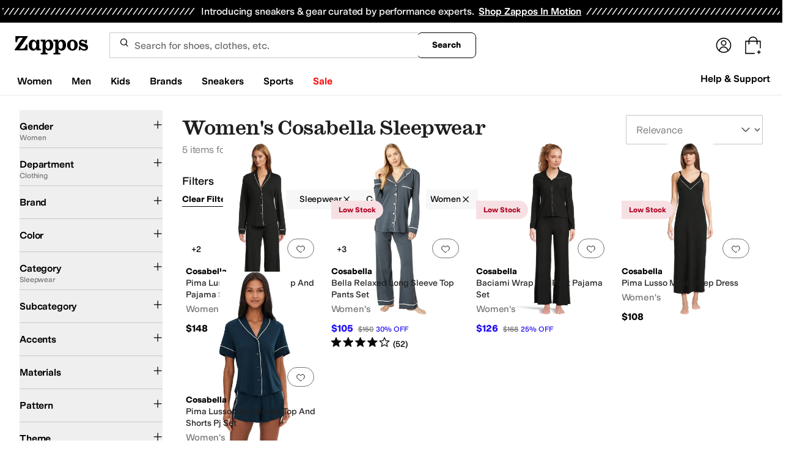

--- FILE ---
content_type: application/javascript
request_url: https://www.zappos.com/marty-assets/marty-zappos.4689.bcf8bac3f501792bef66.js
body_size: 9842
content:
(self.__LOADABLE_LOADED_CHUNKS__=self.__LOADABLE_LOADED_CHUNKS__||[]).push([[4689],{70790:(e,t,a)=>{"use strict";a.d(t,{p:()=>r});var n=a(7456);const r=e=>({type:n.P$p,pageType:e})},58339:(e,t,a)=>{"use strict";a.d(t,{p:()=>H});var n=a(67294),r=a(86664),s=a(34506);const i=e=>null==e?0:Math.round(100*e);var l=a(39957),o=a(91928);const c="next-wow",d="second",m="next-business",p="next",u="std-us-non48",h=[c,u,"std-n-us","std-us-military","std-us-protect","std-us"],b={[p]:!0,[m]:!0,[d]:!0},g={[p]:!0,[m]:!0};var f=a(21528);const v="As a VIP member, all shipping options are FREE! Thanks for being a VIP!",y="VIP Shipping",E="As a Prime member, you have more FREE shipping options to choose from.",x="FREE limited-time holiday shipping!",N="FREE Zappos Standard Shipping",w="Zappos Standard Shipping",C="Free Shipping",z="Paid Shipping",k=(e,t,a)=>{const n=I(e,t),r=P(e),s=S(e),i=M(e),l=O(e),o=R(e);return n&&!j(t)?v:r&&g[t]||r&&"next-wow"!==t?y:s&&b[t]?E:i&&"next-wow"!==t?x:l&&j(t)?N:o&&j(t)?w:0===a?C:z},I=(e,t)=>!!t&&e===f.m1,P=e=>[f.pW,f.E,f.a6,f.H$,f.cC,f.m1,f.Hm].includes(e),S=e=>e===f.v2||e===f.Ke,M=e=>e===f.wm,O=e=>[f.km,f.lb,f.Is,f.gf].includes(e),R=e=>[f.km,f.lb,f.Is,f.gf,f.wm,f.v2,f.Ke,f.pW,f.E,f.a6,f.H$,f.cC,f.m1,f.Hm].includes(e),j=e=>h.includes(e);let L=null;const _={amount:0,displayName:"Calculating Shipping Rates",id:"0"},Z=e=>{const{cartType:t,groupDeliveryOptions:a=[],shipmentSpeed:n,shippingBenefitReason:r=0}=e||{};if(t===o.dx)return[];if(!a.length)return[_];const s=a.flatMap((e=>e.deliveryOptions?.map((({id:e,name:t,price:a,displayString:s})=>({amount:i(a),deliveryEstimate:s,displayName:k(r,t,a),id:e,isSelected:t===n})))||[]));return s.sort(((e,t)=>Number(t.isSelected)-Number(e.isSelected))),s},F=e=>{const{productList:t,chargeSummary:{afterTaxDiscounts:a,coupons:n,estimatedTax:r,shippingCharge:s}}=e;if(!t)return[];const l=t.map((e=>({amount:i(e.price*e.quantity),name:e.quantity>1?`${e.productName} x ${e.quantity}`:e.productName})));return r>0&&l.push({amount:i(r),name:"Tax"}),s>0&&l.push({amount:i(s),name:"Shipping"}),a?.length&&a.forEach((e=>{e.amountUsed&&l.push({amount:i(-1*e.amountUsed),name:"Discount"})})),n?.length&&n.forEach((e=>{e.amountUsed&&l.push({amount:i(-1*e.amountUsed),name:"Coupon"})})),l};var A=a(86706),$=a(77511),D=a(89129);const U={buy:{height:void 0,theme:"black",type:"buy"},cart:{height:42,theme:"white-outline",type:"plain"},express:{height:55,theme:"white-outline",type:"plain"}};var T=a(99257);const B=({purchaseState:e,stripe:t,theme:a,onReady:s,onClose:l,updatePurchase:c})=>{const[d,m]=(0,n.useState)(!1),[p,u]=(0,n.useState)(!0),h=(0,r.useElements)(),{marketplace:b}=(0,T.Z)(),g=(0,A.v9)((e=>e.cookies)),f=e.cartType===o.dx,v={buttonHeight:U[a].height,buttonTheme:{applePay:U[a].theme},buttonType:{applePay:U[a].type},paymentMethods:{amazonPay:"never",applePay:"always",googlePay:"never",link:"never",paypal:"never"}},y=async()=>{u(!0),m(!1),u(!1)};return n.createElement("div",{"data-testid":"applePayButtonContainer"},d&&n.createElement("div",{className:"bg-black fixed bottom-0 left-0 right-0 top-0 z-50 flex items-center justify-center bg-opacity-80"},p&&n.createElement("div",{className:"border-white border-t-transparent relative bottom-20 h-8 w-8 animate-spin rounded-full border-2"})),n.createElement(r.ExpressCheckoutElement,{options:v,onCancel:y,onClick:async t=>{m(!0);const a={billingAddressRequired:!0,emailRequired:!0,phoneNumberRequired:!0,shippingAddressRequired:!0,shippingRates:Z(e)};t.resolve(a)},onConfirm:async n=>{if(u(!0),!t||!h)return(0,$.H)("Failed to confirm Stripe payment",n),n.paymentFailed({reason:"fail"}),void u(!1);const r=await h.submit();if(r.error)return(0,$.H)("Failed to validate Stripe payment",r),n.paymentFailed({reason:"fail"}),void u(!1);if(!n.billingDetails)return(0,$.H)("Invalid Stripe billing details"),n.paymentFailed({reason:"invalid_billing_address"}),void u(!1);if(!f&&!n.shippingAddress)return(0,$.H)("Invalid Stripe shipping address"),n.paymentFailed({reason:"invalid_shipping_address"}),void u(!1);const s=await t.createPaymentMethod({elements:h});if(s.error||!s.paymentMethod?.id)return(0,$.H)("Failed to create Stripe payment method",s.error),n.paymentFailed({reason:"invalid_payment_data"}),void u(!1);const{paymentMethod:i}=s,o={...e,externalPaymentMethod:{paymentMethodId:i.id,paymentMethodProvider:"StripeApplePay"}};if(!f&&o.externalPaymentMethod&&n.shippingAddress){const{name:e,phone:t=""}=n.billingDetails,{address:a}=n.shippingAddress,r={phone:t,potentialMailingAddress:{addressLine1:a.line1,addressLine2:a.line2,city:a.city,countryCode:a.country,postalCode:a.postal_code,stateOrRegion:a.state},recipientName:e};o.externalPaymentMethod.shippingAddress=r}if(o.externalPaymentMethod&&n.billingDetails){const{address:e,name:t}=n.billingDetails,a={addressLine1:e.line1,addressLine2:e.line2,city:e.city,countryCode:e.country,fullName:t,postalCode:e.postal_code,stateOrRegion:e.state};o.externalPaymentMethod.billingAddress=a}try{const e=await c(o);if(!e)return(0,$.H)("Failed to configure purchase on confirm"),void u(!1);const{versionNumber:t}=e,{payload:n}=await(0,D.s1)({url:b.api.mafia.url},g,e.purchaseId,t,!1);if(!n)return(0,$.H)("Failed to place order"),void u(!1);const r=n.orderId||n.digitalOrderId;if((n.constraintViolations||[]).length>0||!r)return(0,$.H)("Purchase finalized with constraint violations or missing order ID"),void u(!1);"cart"===a&&l?.(),window.location.href=`https://zappos.com/kratos/checkout/${e.purchaseId}/confirmation`}catch(e){return(0,$.H)("Failed to finalize purchase",e),void u(!1)}},onEscape:y,onReady:()=>{u(!1),s()},onShippingAddressChange:async a=>{if(!t||!h)return;const{address:n,name:r}=a,s={potentialMailingAddress:{city:n.city,countryCode:n.country,postalCode:n.postal_code,stateOrRegion:n.state},recipientName:r},l={...e,externalPaymentMethod:{shippingAddress:s}};try{const e=await c(l);if(e){const t=i(e.chargeSummary.grandTotal);if(t<=0)return void a.reject();h.update({amount:t}),a.resolve({lineItems:F(e),shippingRates:Z(e)})}else(0,$.H)("No purchase reject"),a.reject()}catch(e){return(0,$.H)("Failed to configure Stripe shipping address",e),void a.reject()}},onShippingRateChange:async t=>{if(!h)return;const a={...e,shipmentOptionId:t.shippingRate.id,shipmentOptionLineItemIds:(n=e?.productList,n?n.map((e=>e.lineItemId)):[])};var n;try{const e=await c(a);if(e){const a=i(e.chargeSummary.grandTotal);if(a<=0)return void t.reject();h.update({amount:a}),t.resolve({lineItems:F(e),shippingRates:Z(e)})}else t.reject()}catch(e){return(0,$.H)("Failed to configure Stripe shipping rate",e),void t.reject()}}}))},H=({isGuest:e,theme:t="buy",purchaseState:a,apiKey:o,onReady:c,onClose:d,updatePurchase:m})=>{const[p,u]=(0,n.useState)(!0),[h,b]=(0,n.useState)(null),g={amount:i(a.chargeSummary.grandTotal),appearance:{},captureMethod:"manual",currency:"usd",disallowedCardBrands:["american_express"],mode:"payment",paymentMethodCreation:"manual",paymentMethodTypes:["card"],setupFutureUsage:"off_session"},f=g.amount&&g.amount>0,v=(0,n.useCallback)((async()=>{if(!o)return;const e=await(e=>(L||(L=(0,l.J)(e)),L))(o);e&&b(e)}),[o]);(0,n.useEffect)((()=>{!h&&o&&v()}),[o,h,v]);return f&&h?n.createElement("div",{"data-testid":"applePayContainer"},f&&n.createElement(r.Elements,{stripe:h,options:g},n.createElement("div",{className:(0,s.cn)({flex:p,hidden:!p},"h-10 items-center justify-center")},n.createElement("div",{className:"border-t-blue-600 relative top-1 h-5 w-5 animate-spin rounded-full border-2 border-gray-300"})),n.createElement(B,{isGuest:e,purchaseState:a,stripe:h,theme:t,onReady:()=>{u(!1),c?.()},onClose:d,updatePurchase:m}))):null}},83708:(e,t,a)=>{"use strict";a.d(t,{ZP:()=>d});var n=a(67294),r=a(86706),s=a(99257),i=a(41487),l=a(34506),o=a(39756);const c=(0,r.$j)((e=>{const{cart:t}=e;return{cart:t}}))((({cart:e,className:t})=>{const{testId:a,marketplace:{cart:{cartName:r}}}=(0,s.Z)(),{error:i,cartObj:{savedItems:c}}=e;if(!i&&!c?.length)return null;const d=c?.length?`An item in your ${r} is out of stock. It will not show when you proceed to checkout.`:"";return n.createElement("div",{className:(0,l.cn)("my-3",t)},n.createElement("div",{className:"flex flex-col gap-y-3"},n.createElement(o.b,{"data-test-id":a("oosError"),msg:d??"",isDismissible:!1,isShown:!!d,variant:"error"}),n.createElement(o.b,{"data-test-id":a("cartError"),msg:i??"",isDismissible:!1,isShown:!!i,variant:"error"})))})),d=(0,i.P)("CartErrors",c)},15909:(e,t,a)=>{"use strict";a.d(t,{ZP:()=>p});var n=a(67294),r=a(86706),s=a(95801),i=a(99257),l=a(41487),o=a(78220),c=a(34506);const d="Lk-z",m=(0,r.$j)((e=>{const{landingPage:t,product:a,products:n}=e;return{landingPage:t,product:a,products:n}}))((e=>{const{testId:t}=(0,i.Z)(),{onCartContinueShoppingClick:a,landingPage:{isLoaded:r,brandId:l,pageInfo:{pageType:m}={},pageName:p},product:{detail:u},products:{totalProductCount:h,executedSearchUrl:b}}=e;return n.createElement(s.Z,{onClick:a,to:(()=>{if(h)return b;if(r&&("Landing"===m||"Brand"===m)){if(p)return`/c/${p}`;if(l)return`/brand/${l}`}return u?(0,o.vU)(u):"/"})(),className:(0,c.cn)(d,"zappos:!body-s-medium"),"data-test-id":t("continueShopping")},"Continue Shopping")})),p=(0,l.P)("ContinueShopping",m)},14850:(e,t,a)=>{"use strict";a.d(t,{ZP:()=>g});var n=a(67294),r=a(73727),s=a(34506),i=a(99257),l=a(1177),o=a(1011),c=a(15909),d=a(41487),m=a(78881),p=a.n(m);const u={container:"_j-z",blurb:"ak-z",links:"bk-z"},h=({onLinkClick:e})=>{const{testId:t,marketplace:{defaultMeta:{title:a},cart:{cartName:s,shopWomensUrl:l,shopMenUrl:o,shopShoesUrl:c,shopBrandText:d}}}=(0,i.Z)();return n.createElement(n.Fragment,null,n.createElement("p",{className:u.blurb},"Fill up your ",s," by checking out all the awesome things you can buy on ",a," or by adding items from Your Favorites!"),n.createElement("div",{className:u.links},n.createElement(r.rU,{onClick:e,to:l||"","data-test-id":t("shopWomens")},"Shop Women's"),n.createElement(r.rU,{onClick:e,to:o||"","data-test-id":t("shopMens")},"Shop Men's"),n.createElement(r.rU,{className:u.shoes,onClick:e,to:c||"","data-test-id":t("shopShoes")},"Shop Shoes"),n.createElement(r.rU,{onClick:e,to:"/c/brands","data-test-id":t("brandsLink")},d)))},b=({onLinkClick:e})=>{const{testId:t,marketplace:{cart:{cartName:a,shopBrandText:s},defaultMeta:{title:o}}}=(0,i.Z)();return n.createElement(n.Fragment,null,n.createElement("p",{className:u.blurb},"Nothing to see here yet! Sign in to see items that you've previously placed in your ",a," or check out all the awesome things you can buy on ",o,"!"),n.createElement("div",{className:u.links},n.createElement(l.Z,{onClick:e,"data-test-id":t("signIn")},"Sign In"),n.createElement(r.rU,{onClick:e,to:"/","data-test-id":t("homeLink")},"Home Page"),n.createElement(r.rU,{onClick:e,to:"/c/brands","data-test-id":t("brandsLink")},s),n.createElement(r.rU,{onClick:e,to:"/c/contact-us","data-test-id":t("contactUs")},"Contact Us")))},g=(0,d.P)("EmptyCart",(({onLinkClick:e,isRecognizedCustomer:t,className:a,children:r})=>{const{testId:l,marketplace:{cart:{cartName:d}}}=(0,i.Z)();return n.createElement(o.ZP,null,n.createElement("div",{className:(0,s.cn)(u.container,a),"data-test-id":l("emptyCart")},n.createElement(c.ZP,null),n.createElement("h1",null,"My ",d),t?n.createElement(h,{onLinkClick:e}):n.createElement(b,{onLinkClick:e}),n.createElement("img",{src:p(),alt:""}),r))}))},34278:(e,t,a)=>{"use strict";a.d(t,{Z:()=>K});var n=a(67294),r=a(91296),s=a.n(r),i=a(86706),l=a(89442),o=a(67830),c=a(99257),d=a(23806),m=a(83537),p=a(97725),u=a(58635),h=a(43682),b=a(81185),g=a(17708),f=a(33384),v=a(3031),y=a(98257),E=a(71797);const x={large:"w-fit px-[24px] py-[10px]",small:"w-fit px-[10px] py-[8px]"},N={base:"border-gray-300",disabled:"border-button-disabled",empty:"border-button-moderate",error:"border-alert"},w={disabled:"text-icon-disabled"},C={large:"body-m",small:"body-s"},z={disabled:"text-disabled"},k=({count:e,maxCount:t})=>{const a=e+1;return a<=t?a:e},I=e=>{const t=e-1;return t>=1?t:e},P=({count:e,variant:t})=>{if(1===e||M({variant:t}))return!0},S=({count:e,maxCount:t,variant:a})=>{if(e>=t||M({variant:a}))return!0},M=({variant:e})=>{if("disabled"===e)return!0};var O=a(34506),R=a(77019),j=a(9111),L=a(43571),_=a(55054),Z=a(67812);function F(){return F=Object.assign?Object.assign.bind():function(e){for(var t=1;t<arguments.length;t++){var a=arguments[t];for(var n in a)Object.prototype.hasOwnProperty.call(a,n)&&(e[n]=a[n])}return e},F.apply(this,arguments)}const A=(0,n.forwardRef)(((e,t)=>{const{size:a="large",variant:r="base",baseCount:s,maxCount:i,errorMsg:l,onQuantityChange:o,className:c,containerClassName:d,testId:m,...p}=e,[u,h]=(0,n.useState)(s),b=w[r],g={size:"small",variant:"filledModerate"},f=(0,n.useId)(),v=(0,n.useId)(),A=(0,n.useId)();(0,n.useEffect)((()=>{s>0&&h(s)}),[s]);const $=e=>{const t=(({count:e,maxCount:t,isIncrement:a})=>a?k({count:e,maxCount:t}):I(e))({count:u,isIncrement:e,maxCount:i});h(t),o?.({isIncrement:e,value:t})};return n.createElement("div",{className:(0,O.cn)("flex flex-col gap-y-1",c),"data-test-id":(0,R.l)(m)},n.createElement("div",F({className:(0,O.cn)("flex justify-between items-center border-solid border gap-x-1 rounded-sm",x[a],N[r],d)},p,{ref:t}),n.createElement(y.h,F({className:"h-fit w-fit rounded-sm active:bg-gray-200 hover:enabled:bg-gray-200 zappos:active:bg-yellow-200 zappos:enabled:hover:bg-yellow-100","aria-describedby":`${v} ${A}`,onClick:()=>$(!1),"data-test-id":(0,R.l)(m,"decrement"),disabled:P({count:u,variant:r}),label:"decrement",linkComponent:null,linkProps:{}},g),"large"===a&&n.createElement(n.Fragment,null,n.createElement(j.Z,{className:b,size:24})),"small"===a&&n.createElement(n.Fragment,null,n.createElement(L.Z,{className:b,size:16}))),n.createElement("input",F({id:v,className:(0,O.cn)("font-semibold border-none bg-button-transparent text-center w-full min-w-[20px] md:w-[20px]",C[a],z[r]),value:u,type:"number",readOnly:!0,"aria-readonly":!0,"data-test-id":(0,R.l)(m,"input"),disabled:M({variant:r})},"error"===r?{"aria-errormessage":f,"aria-invalid":!0}:{})),n.createElement("label",{htmlFor:v,className:"sr-only"},"Quantity:"),n.createElement("span",{id:A,className:"sr-only"},u),n.createElement(y.h,F({className:"h-fit w-fit rounded-sm active:bg-gray-200 hover:enabled:bg-gray-200 zappos:active:bg-yellow-200 zappos:enabled:hover:bg-yellow-100","aria-describedby":`${v} ${A}`,onClick:()=>$(!0),label:"increment","data-test-id":(0,R.l)(m,"increment"),disabled:S({count:u,maxCount:i,variant:r}),linkComponent:null,linkProps:{}},g),"large"===a&&n.createElement(n.Fragment,null,n.createElement(Z.Z,{className:b,size:24})),"small"===a&&n.createElement(n.Fragment,null,n.createElement(_.Z,{className:b,size:16})))),"error"===r&&l&&n.createElement(E.L,{id:f,variant:"error"},l))})),$={base:"body-m",small:"body-s"};var D=a(52095);function U(){return U=Object.assign?Object.assign.bind():function(e){for(var t=1;t<arguments.length;t++){var a=arguments[t];for(var n in a)Object.prototype.hasOwnProperty.call(a,n)&&(e[n]=a[n])}return e},U.apply(this,arguments)}const T=(0,n.forwardRef)(((e,t)=>{const{className:a,price:r,msrp:s,size:i="small",children:l,testId:o,...c}=e,d=parseFloat(String(r))<parseFloat(String(s)),m=d?"zappos:text-red-350 text-[#ae4343]":"";return n.createElement("dd",U({className:(0,O.cn)("flex gap-x-2 items-baseline",a),"data-test-id":(0,R.l)(o),ref:t},c),n.createElement("span",{className:(0,O.cn)("body-m-medium",m,$[i]),"data-test-id":(0,R.l)(o,"price")},`$${(0,D.EU)(Number(r).toFixed(2))}`),d&&n.createElement("span",{className:"body-xs text-gray-600 line-through","data-test-id":(0,R.l)(o,"msrp")},`$${(0,D.EU)(Number(s).toFixed(2))}`),l)}));function B(){return B=Object.assign?Object.assign.bind():function(e){for(var t=1;t<arguments.length;t++){var a=arguments[t];for(var n in a)Object.prototype.hasOwnProperty.call(a,n)&&(e[n]=a[n])}return e},B.apply(this,arguments)}T.displayName="ProductCardPrice";const H=e=>{const{label:t,value:a,testId:r,url:s,prefixLabel:i,className:l,hasDataCsMask:o,LinkComponent:c="a",isBoldValue:d,isBoldPrefixLabel:m,valueClassName:p,...u}=e;return n.createElement(n.Fragment,null,!i&&n.createElement("dt",{"aria-label":t}),n.createElement("dd",{className:(0,O.cn)("body-s",l),"data-testid":r,"data-cs-mask":o},s?n.createElement(c,B({className:(0,O.cn)(d?"font-semibold":"font-normal",p),href:s},u),a):n.createElement(n.Fragment,null,i&&n.createElement("span",B({className:(0,O.cn)(m?"font-semibold":"font-normal")},u),`${i}: `),n.createElement("span",{className:(0,O.cn)(d?"font-semibold":"font-normal",p)},a))))};H.displayName="ProductCardHorizontalDetailsItem";const q=({availableAmount:e,testId:t})=>n.createElement("span",{"data-test-id":t("lowStock"),className:"absolute left-1 top-1 rounded bg-alert p-1 text-alert-inline"},e," left"),V=({asin:e,updatingAsin:t})=>n.createElement(n.Fragment,null,t===e&&n.createElement("div",{className:"absolute bottom-0 left-0 right-0 top-0 z-10 bg-default-minimal opacity-[0.85]"},n.createElement(v.WF,null)));const W={cartError:m.hd,cartIsLoading:m.m,changeQuantity:m.x,onModifyQuantity:p.TN,onRemoveFromCart:p.M2,heartProduct:u.Cv,unHeartProduct:u.Qr,fetchHeartList:u.cz},K=(0,i.$j)(null,W)((function({item:e,isUnavailable:t,isRecommendedFit:a,onRemoveFromCart:r,changeQuantity:i,heartProduct:m,fetchHeartList:p,cartIsLoading:u,cartError:v,onModifyQuantity:y,className:E}){const{testId:x,marketplace:{shortName:N,pdp:{egcUrl:w}}}=(0,c.Z)(),{asin:C,cartItemId:z,brandName:k,catalogBundle:{image:{alt:I,href:P,url:S},style:M},color:R,deliveryDate:j,egc:L,finalSale:_,glProductGroupType:Z,merchantId:F,originalPrice:$,price:D,productId:U,quantity:B,recipientEmail:W,sizing:{languageTagged:{displaySize:K,shoeWidth:Q}}}=e,G=L&&"gl_gift_card"===Z,J=B||1,X=e.stock||B,[Y,ee]=(0,n.useState)(""),[te,ae]=(0,n.useState)(B);(0,n.useEffect)((()=>{ae(B)}),[B,e]),(0,n.useEffect)((()=>()=>{se?.cancel&&se.cancel()}),[]);let ne="",re="";L?(ne=w,re=`${N} Gift Card`):(ne=C?P:`/product/${U}`,re=I);const se=s()((e=>{ae(e.value),0!==e.value?(y(e.value,C),(e=>{u(),ee(e)})(C),i({items:[{asin:C,quantity:e.value,cartItemId:z}]}).then((e=>{ee("");const t=(0,f.dq)(e);t&&v(t)}))):ie(C)}),250),ie=e=>{ee(e);i({items:[{asin:e,quantity:0,cartItemId:z}]}),r(e,!0)},le=e=>{ee(e),m({subItemId:e,listId:h.mM,merchantId:F},p),ie(e)},oe=n.createElement(n.Fragment,null,n.createElement(d.Z,{size:24})),ce=L?"giftCardItem":"cartItem";return n.createElement("div",{"data-test-id":x(ce),className:(0,O.cn)("relative flex flex-col justify-between gap-y-4 border-b border-button-subtle pb-6 last:border-b-0 md:flex-row md:gap-y-0",E)},n.createElement(V,{asin:C,updatingAsin:Y}),n.createElement(l.DL,{className:"relative w-full gap-x-6"},n.createElement(l.Od,{"data-ted":C,"data-te":"TE_CART_PRODUCTCLICKED","data-test-id":x("cartItemImage"),href:ne,alt:re,src:S,imageClassName:"aspect-[4/5] w-[80px] h-[100px]"},!t&&X>0&&X<4&&n.createElement(q,{testId:x,isUnavailable:t,availableAmount:X})),n.createElement(l.L,{className:"w-full"},n.createElement(H,{testId:"brand",label:"Brand",value:k,url:ne,"data-te":"TE_CART_PRODUCTCLICKED","data-ted":C}),n.createElement(H,{testId:"productName",label:"Product Name",value:M,isBoldValue:!0,className:"mb-2",url:ne,valueClassName:"hover:text-button-active","data-te":"TE_CART_PRODUCTCLICKED","data-ted":C}),!G&&n.createElement(H,{testId:"color",label:"Color",value:R,prefixLabel:"Color",isBoldPrefixLabel:!0}),!G&&n.createElement(H,{testId:"size",label:a?"Recommended Size":"Size",value:K,prefixLabel:"Size",isBoldPrefixLabel:!0}),!G&&Q&&n.createElement(H,{testId:"width",label:"Width",value:Q,prefixLabel:"Width"}),G&&W&&n.createElement(H,{testId:"recipientEmail",label:"Recipient Email",value:W,prefixLabel:"Recipient Email"}),t?n.createElement("p",{"data-test-id":x("unavailable"),className:"text-xs font-bold uppercase text-alert-inline md:hidden"},"Unavailable"):n.createElement(T,{testId:x("price"),className:"my-2 flex-col md:hidden",price:J*D,msrp:J*$},1!==J&&n.createElement("span",{className:"text-xs font-normal text-tertiary"},"(",(0,b.ZP)(D)," each)")),_&&n.createElement(g.Z,{className:"flex w-fit md:hidden"}),G&&j&&n.createElement(H,{testId:"deliveryDate",label:"Delivery Date",value:j,prefixLabel:"Delivery Date"}),!G&&n.createElement(A,{size:"small",variant:t?"disabled":"base",className:"md:hidden",baseCount:t?0:te,testId:x("quantitySelectorMobile"),maxCount:X<=10?X:10,"data-asin":C,onQuantityChange:e=>se(e)}),n.createElement("div",{className:"hidden items-center gap-x-6 md:flex"},n.createElement(o.Z,{variant:"text","aria-label":"Remove Item","data-test-id":x("removeButton"),type:"button",className:"font-semibold",onClick:()=>ie(C)},"Remove"),n.createElement(o.Z,{variant:"text","data-test-id":x("moveToFavoritesButton"),className:"font-semibold",onClick:()=>le(C),tailIcon:oe},"Move To")))),n.createElement("div",{className:"hidden flex-col items-end gap-y-4 md:flex"},t?n.createElement("p",{"data-test-id":x("unavailable"),className:"text-xs font-bold uppercase text-alert-inline"},"Unavailable"):n.createElement("div",{className:"flex flex-col items-end gap-1"},n.createElement(T,{testId:x("price"),className:"flex-col !items-end",price:J*D,msrp:J*$},1!==J&&n.createElement("span",{className:"text-xs font-normal text-tertiary"},"(",(0,b.ZP)(D)," each)")),_&&n.createElement(g.Z,null)),!G&&n.createElement(A,{variant:t?"disabled":"base",size:"small",baseCount:t?0:te,className:"w-full",containerClassName:"w-full",testId:x("quantitySelector"),maxCount:X<=10?X:10,"data-asin":C,onQuantityChange:e=>se(e)})),n.createElement("div",{className:"flex items-center justify-between gap-x-6 md:hidden"},n.createElement(o.Z,{variant:"text","data-test-id":x("removeButtonMobile"),"aria-label":"Remove Item",type:"button",className:"font-semibold",onClick:()=>ie(C)},"Remove"),n.createElement(o.Z,{variant:"text","data-test-id":x("moveToFavoritesButtonMobile"),className:"font-semibold",onClick:()=>le(C),tailIcon:oe},"Move To")))}))},39756:(e,t,a)=>{"use strict";a.d(t,{b:()=>f});var n=a(67294);const r="border-[1.5px] rounded-lg zappos:rounded-[4px]",s={error:`bg-alert border-[rgb(192,0,10)] shadow-[0_4px_0_rgb(192,0,10)] zappos:bg-red-50 zappos:border-red-350 zappos:shadow-red-350 ${r}`,info:`bg-info border-[rgb(23,22,108)] shadow-[0_4px_0_rgb(23,22,108)] zappos:bg-blue-50 zappos:border-blue-400 zappos:shadow-blue-400 ${r}`,success:`bg-success border-[rgb(8,138,21)] shadow-[0_4px_0_rgb(8,138,21)] zappos:bg-green-50 zappos:border-green-350 zappos:shadow-green-350 ${r}`,warning:`bg-warning border-[rgb(249,189,25)] shadow-[0_4px_0_rgb(249,189,25)] zappos:border-orange-300 zappos:bg-orange-50 zappos:shadow-orange-300 ${r}`},i={error:"text-[rgb(192,0,10)] zappos:text-red-350",info:"text-[rgb(23,22,108)] zappos:text-blue-400",success:"text-[rgb(8,138,21)] zappos:text-green-350",warning:"text-[rgb(249,189,25)] zappos:text-orange-300"};var l=a(23606),o=a(94666),c=a(41258),d=a(37561),m=a(53843),p=a(34506),u=a(40517),h=a(99257);function b(){return b=Object.assign?Object.assign.bind():function(e){for(var t=1;t<arguments.length;t++){var a=arguments[t];for(var n in a)Object.prototype.hasOwnProperty.call(a,n)&&(e[n]=a[n])}return e},b.apply(this,arguments)}const g={error:n.createElement(c.Z,{size:16}),info:n.createElement(d.Z,{size:16}),success:n.createElement(l.Z,{size:16}),warning:n.createElement(m.Z,{size:16})},f=(0,n.forwardRef)(((e,t)=>{const{className:a,msgClassName:r,variant:l="info",msg:c,isDismissible:d=!0,children:m,onDismiss:f,isShown:v=!0,testId:y,...E}=e,[x,N]=(0,n.useState)(v),w=i[l],{testId:C}=(0,h.Z)();return(0,n.useEffect)((()=>N(v)),[v]),x?n.createElement("div",b({role:"alert",className:(0,p.cn)("flex",s[l],a),ref:t,"data-test-id":C(y)},E),n.createElement("div",{className:"flex ml-3 mt-[14px] mb-3 mr-1"},(0,n.cloneElement)(g[l],{className:w})),n.createElement("div",{className:(0,p.cn)("flex flex-col mt-3 mb-3 gap-y-2",{"mr-3":!d})},c&&n.createElement("p",{className:(0,p.cn)("text-sm zappos:body-s",r)},c),m&&n.createElement("span",null,m)),d&&n.createElement("div",{className:"ml-auto p-2"},n.createElement(u.Z,{label:"Dismiss",variant:"icon",size:"base",className:"h-6 w-6 min-w-6",onClick:e=>{N(!1),f?.(e)}},n.createElement(o.Z,{size:16})))):null}));f.displayName="Alert"},17708:(e,t,a)=>{"use strict";a.d(t,{Z:()=>l});var n=a(67294),r=a(34506),s=a(99257);const i="QE-z",l=({className:e})=>{const{testId:t,marketplace:{dataMaskPiiElements:a}}=(0,s.Z)();return n.createElement("em",{className:(0,r.cn)(i,"zappos:rounded-sm zappos:bg-red-50 zappos:font-medium zappos:text-red-350",e),"data-test-id":t("finalSale"),"data-cs-mask":a},"Final Sale - No Returns")}},23606:(e,t,a)=>{"use strict";a.d(t,{Z:()=>i});var n=a(67294),r=a(81840);function s(){return s=Object.assign?Object.assign.bind():function(e){for(var t=1;t<arguments.length;t++){var a=arguments[t];for(var n in a)Object.prototype.hasOwnProperty.call(a,n)&&(e[n]=a[n])}return e},s.apply(this,arguments)}const i=e=>n.createElement(r.Z,s({},e,{viewBox:"0 0 16 16"}),n.createElement("path",{fill:"currentcolor",fillRule:"evenodd",d:"M8 15A7 7 0 1 0 8 1a7 7 0 0 0 0 14M5.405 8.038a.6.6 0 1 0-.81.884l2 1.834a.6.6 0 0 0 .846-.036l3.902-4.225a.6.6 0 0 0-.882-.814L6.965 9.467z",clipRule:"evenodd"}))},41258:(e,t,a)=>{"use strict";a.d(t,{Z:()=>i});var n=a(67294),r=a(81840);function s(){return s=Object.assign?Object.assign.bind():function(e){for(var t=1;t<arguments.length;t++){var a=arguments[t];for(var n in a)Object.prototype.hasOwnProperty.call(a,n)&&(e[n]=a[n])}return e},s.apply(this,arguments)}const i=e=>n.createElement(r.Z,s({},e,{viewBox:"0 0 16 16"}),n.createElement("mask",{id:"icon__path-1-inside-1_11923_1749",fill:"#fff"},n.createElement("path",{fillRule:"evenodd",d:"M15 8A7 7 0 1 1 1 8a7 7 0 0 1 14 0m-7.7 2.55a.7.7 0 1 1 1.4 0 .7.7 0 0 1-1.4 0m.1-2.3a.6.6 0 1 0 1.2 0V5a.6.6 0 0 0-1.2 0z",clipRule:"evenodd"})),n.createElement("path",{fill:"currentcolor",fillRule:"evenodd",d:"M15 8A7 7 0 1 1 1 8a7 7 0 0 1 14 0m-7.7 2.55a.7.7 0 1 1 1.4 0 .7.7 0 0 1-1.4 0m.1-2.3a.6.6 0 1 0 1.2 0V5a.6.6 0 0 0-1.2 0z",clipRule:"evenodd"}),n.createElement("path",{fill:"currentcolor",d:"M8.6 8.25h-1zM8.6 5h1zM8 16a8 8 0 0 0 8-8h-2a6 6 0 0 1-6 6zM0 8a8 8 0 0 0 8 8v-2a6 6 0 0 1-6-6zm8-8a8 8 0 0 0-8 8h2a6 6 0 0 1 6-6zm8 8a8 8 0 0 0-8-8v2a6 6 0 0 1 6 6zm-8 .85a1.7 1.7 0 0 0-1.7 1.7h2a.3.3 0 0 1-.3.3zm1.7 1.7A1.7 1.7 0 0 0 8 8.85v2a.3.3 0 0 1-.3-.3zM8 12.25a1.7 1.7 0 0 0 1.7-1.7h-2a.3.3 0 0 1 .3-.3zm-1.7-1.7a1.7 1.7 0 0 0 1.7 1.7v-2a.3.3 0 0 1 .3.3zM8 7.85c.221 0 .4.18.4.4h-2A1.6 1.6 0 0 0 8 9.85zm-.4.4c0-.22.18-.4.4-.4v2a1.6 1.6 0 0 0 1.6-1.6zM7.6 5v3.25h2V5zm.4.4a.4.4 0 0 1-.4-.4h2A1.6 1.6 0 0 0 8 3.4zm.4-.4a.4.4 0 0 1-.4.4v-2A1.6 1.6 0 0 0 6.4 5zm0 3.25V5h-2v3.25z",mask:"url(#icon__path-1-inside-1_11923_1749)"}))},37561:(e,t,a)=>{"use strict";a.d(t,{Z:()=>i});var n=a(67294),r=a(81840);function s(){return s=Object.assign?Object.assign.bind():function(e){for(var t=1;t<arguments.length;t++){var a=arguments[t];for(var n in a)Object.prototype.hasOwnProperty.call(a,n)&&(e[n]=a[n])}return e},s.apply(this,arguments)}const i=e=>n.createElement(r.Z,s({},e,{viewBox:"0 0 16 16"}),n.createElement("mask",{id:"icon__path-1-inside-1_11923_1803",fill:"#fff"},n.createElement("path",{fillRule:"evenodd",d:"M15 8A7 7 0 1 1 1 8a7 7 0 0 1 14 0M8.7 5.7a.7.7 0 1 1-1.4 0 .7.7 0 0 1 1.4 0M8.6 8a.6.6 0 0 0-1.2 0v3.25a.6.6 0 1 0 1.2 0z",clipRule:"evenodd"})),n.createElement("path",{fill:"currentcolor",fillRule:"evenodd",d:"M15 8A7 7 0 1 1 1 8a7 7 0 0 1 14 0M8.7 5.7a.7.7 0 1 1-1.4 0 .7.7 0 0 1 1.4 0M8.6 8a.6.6 0 0 0-1.2 0v3.25a.6.6 0 1 0 1.2 0z",clipRule:"evenodd"}),n.createElement("path",{fill:"currentcolor",d:"M8 16a8 8 0 0 0 8-8h-2a6 6 0 0 1-6 6zM0 8a8 8 0 0 0 8 8v-2a6 6 0 0 1-6-6zm8-8a8 8 0 0 0-8 8h2a6 6 0 0 1 6-6zm8 8a8 8 0 0 0-8-8v2a6 6 0 0 1 6 6zm-8-.6a1.7 1.7 0 0 0 1.7-1.7h-2a.3.3 0 0 1 .3-.3zM6.3 5.7A1.7 1.7 0 0 0 8 7.4v-2a.3.3 0 0 1 .3.3zM8 4a1.7 1.7 0 0 0-1.7 1.7h2A.3.3 0 0 1 8 6zm1.7 1.7A1.7 1.7 0 0 0 8 4v2a.3.3 0 0 1-.3-.3zM8 8.4a.4.4 0 0 1-.4-.4h2A1.6 1.6 0 0 0 8 6.4zm.4-.4a.4.4 0 0 1-.4.4v-2A1.6 1.6 0 0 0 6.4 8zm0 3.25V8h-2v3.25zm-.4-.4c.22 0 .4.18.4.4h-2a1.6 1.6 0 0 0 1.6 1.6zm-.4.4c0-.22.18-.4.4-.4v2a1.6 1.6 0 0 0 1.6-1.6zM7.6 8v3.25h2V8z",mask:"url(#icon__path-1-inside-1_11923_1803)"}))},9111:(e,t,a)=>{"use strict";a.d(t,{Z:()=>i});var n=a(67294),r=a(81840);function s(){return s=Object.assign?Object.assign.bind():function(e){for(var t=1;t<arguments.length;t++){var a=arguments[t];for(var n in a)Object.prototype.hasOwnProperty.call(a,n)&&(e[n]=a[n])}return e},s.apply(this,arguments)}const i=e=>n.createElement(r.Z,s({},e,{viewBox:"0 0 32 32"}),n.createElement("path",{stroke:"currentcolor",strokeLinecap:"round",strokeLinejoin:"round",strokeMiterlimit:"10",d:"M4.548 15.667h23.57-3.535"}))},43571:(e,t,a)=>{"use strict";a.d(t,{Z:()=>i});var n=a(67294),r=a(81840);function s(){return s=Object.assign?Object.assign.bind():function(e){for(var t=1;t<arguments.length;t++){var a=arguments[t];for(var n in a)Object.prototype.hasOwnProperty.call(a,n)&&(e[n]=a[n])}return e},s.apply(this,arguments)}const i=e=>n.createElement(r.Z,s({},e,{viewBox:"0 0 16 16"}),n.createElement("path",{stroke:"currentcolor",strokeLinecap:"round",strokeLinejoin:"round",strokeMiterlimit:"10",d:"M2.274 7.833H14.06h-1.767"}))},67812:(e,t,a)=>{"use strict";a.d(t,{Z:()=>i});var n=a(67294),r=a(81840);function s(){return s=Object.assign?Object.assign.bind():function(e){for(var t=1;t<arguments.length;t++){var a=arguments[t];for(var n in a)Object.prototype.hasOwnProperty.call(a,n)&&(e[n]=a[n])}return e},s.apply(this,arguments)}const i=e=>n.createElement(r.Z,s({},e,{viewBox:"0 0 32 32"}),n.createElement("path",{stroke:"currentcolor",strokeLinecap:"round",strokeLinejoin:"round",strokeMiterlimit:"10",d:"M16 28V4.43M27.785 16.215H4.215"}))},55054:(e,t,a)=>{"use strict";a.d(t,{Z:()=>i});var n=a(67294),r=a(81840);function s(){return s=Object.assign?Object.assign.bind():function(e){for(var t=1;t<arguments.length;t++){var a=arguments[t];for(var n in a)Object.prototype.hasOwnProperty.call(a,n)&&(e[n]=a[n])}return e},s.apply(this,arguments)}const i=e=>n.createElement(r.Z,s({},e,{viewBox:"0 0 16 16"}),n.createElement("path",{stroke:"currentcolor",strokeLinecap:"round",strokeLinejoin:"round",strokeMiterlimit:"10",d:"M8.167 13.726V1.94M14.06 7.833H2.274"}))},53843:(e,t,a)=>{"use strict";a.d(t,{Z:()=>i});var n=a(67294),r=a(81840);function s(){return s=Object.assign?Object.assign.bind():function(e){for(var t=1;t<arguments.length;t++){var a=arguments[t];for(var n in a)Object.prototype.hasOwnProperty.call(a,n)&&(e[n]=a[n])}return e},s.apply(this,arguments)}const i=e=>n.createElement(r.Z,s({},e,{viewBox:"0 0 16 16"}),n.createElement("path",{fill:"currentcolor",fillRule:"evenodd",d:"M6.845 2a1.333 1.333 0 0 1 2.31 0l6.35 11c.513.889-.128 2-1.155 2H1.65a1.333 1.333 0 0 1-1.155-2zm2.03 10.125a.875.875 0 1 0-1.75 0 .875.875 0 0 0 1.75 0M8.6 9.5a.6.6 0 0 1-1.2 0v-3a.6.6 0 0 1 1.2 0z",clipRule:"evenodd"}))},59663:(e,t,a)=>{"use strict";a.d(t,{Z:()=>d});var n=a(67294),r=a(86706),s=a(17563),i=a(41487);const l=(0,r.$j)((function(e){return{hasSession:!!e.cookies["session-id"]}}),{})((({children:e,hasSession:t})=>t?e:null));var o=a(74781);const c=(0,r.$j)(((e,{location:t=window.location,link:a})=>{const{pageLoad:{loaded:n},environmentConfig:{canonical:r}}=e;return{pixelUrl:`${(0,o.vX)(e).url}/recos/bi/ingest/pixel.png`,referer:`${r.url}${a||`${t.pathname}${t.search}`}`,pageLoaded:n}}))((({pageLoaded:e,pixelUrl:t,referer:a,queryParams:r={}})=>{if(e){const e=(0,s.stringify)({referer:a,...r});return n.createElement(l,null,n.createElement("img",{alt:"",className:"hidden",src:`${t}${Object.keys(r).length>0?`?${e}`:""}`}))}return null})),d=(0,i.P)("JanusPixel",c)},13406:(e,t,a)=>{"use strict";a.d(t,{M:()=>n});const n=(e=[])=>e.reduce(((e,t)=>(t?.sizing?.guidance?t.sizing.guidance.isRecommendedSize?e.itemsWithFitRecommended.push(t):e.itemsWithFitNotRecommended.push(t):e.itemsWithNoRecommendationAvailable.push(t),e)),{itemsWithFitRecommended:[],itemsWithFitNotRecommended:[],itemsWithNoRecommendationAvailable:[]})},15445:(e,t,a)=>{"use strict";a.d(t,{x:()=>i});var n=a(80913),r=a(86706),s=a(37959);const i=e=>{(0,n.useVariant)(e);const t=(0,r.v9)((t=>(0,s.nG)(e,t)))?.enabled;return{isKillswitchOn:t}}},20836:(e,t,a)=>{"use strict";a.d(t,{Z:()=>s,s:()=>r});var n=a(67294);const r=(...e)=>{const[t,a,r]=e;(0,n.useEffect)((()=>(window?.addEventListener(t,a,r),()=>{window?.removeEventListener(t,a,r)})),[a,t,r])},s=(e,t,a,r={})=>{(0,n.useEffect)((()=>(e?.addEventListener(t,a,r),()=>{e?.removeEventListener(t,a,r)})),[a,e,t,r])}},7048:(e,t,a)=>{"use strict";a.d(t,{j:()=>r});var n=a(99257);const r=()=>{const{marketplace:e}=(0,n.Z)();return e.hasKratosCheckout}},54399:(e,t,a)=>{"use strict";a.d(t,{Iq:()=>r,Ky:()=>i,l6:()=>n});const n=e=>e.checkoutData,r=e=>n(e).links,s=e=>(e=>n(e).purchase)(e).chargeSummary,i=e=>(e=>s(e)?.afterTaxDiscounts)(e)?.find((e=>"Gift Card"===e.claimCode))?.amountUsed},37901:(e,t,a)=>{"use strict";a.d(t,{G:()=>n});const n=()=>"undefined"!=typeof window&&("ApplePaySession"in window&&"function"==typeof window.ApplePaySession?.canMakePayments&&window.ApplePaySession.canMakePayments())},81185:(e,t,a)=>{"use strict";a.d(t,{ZP:()=>i});const n=/\B(?=(\d{3})+(?!\d))/g,r=e=>Number.isNaN(e)?"":`$${e.toFixed(2).toString().replace(n,",")}`,s="undefined"!=typeof Intl?new Intl.NumberFormat("en-US",{style:"currency",currency:"USD"}):{format:r,fallback:!0},i=(e,t=!0)=>{if(""===e||null==e||!t&&0===e)return"";const a="string"==typeof e?parseFloat(e):e;return Number.isNaN(a)?"":s.format(a)}},78881:(e,t,a)=>{e.exports=a.p+"empty-cart.aa012412a3668eb7151b6731c716a428.svg"}}]);
//# sourceMappingURL=marty-zappos.4689.bcf8bac3f501792bef66.js.map